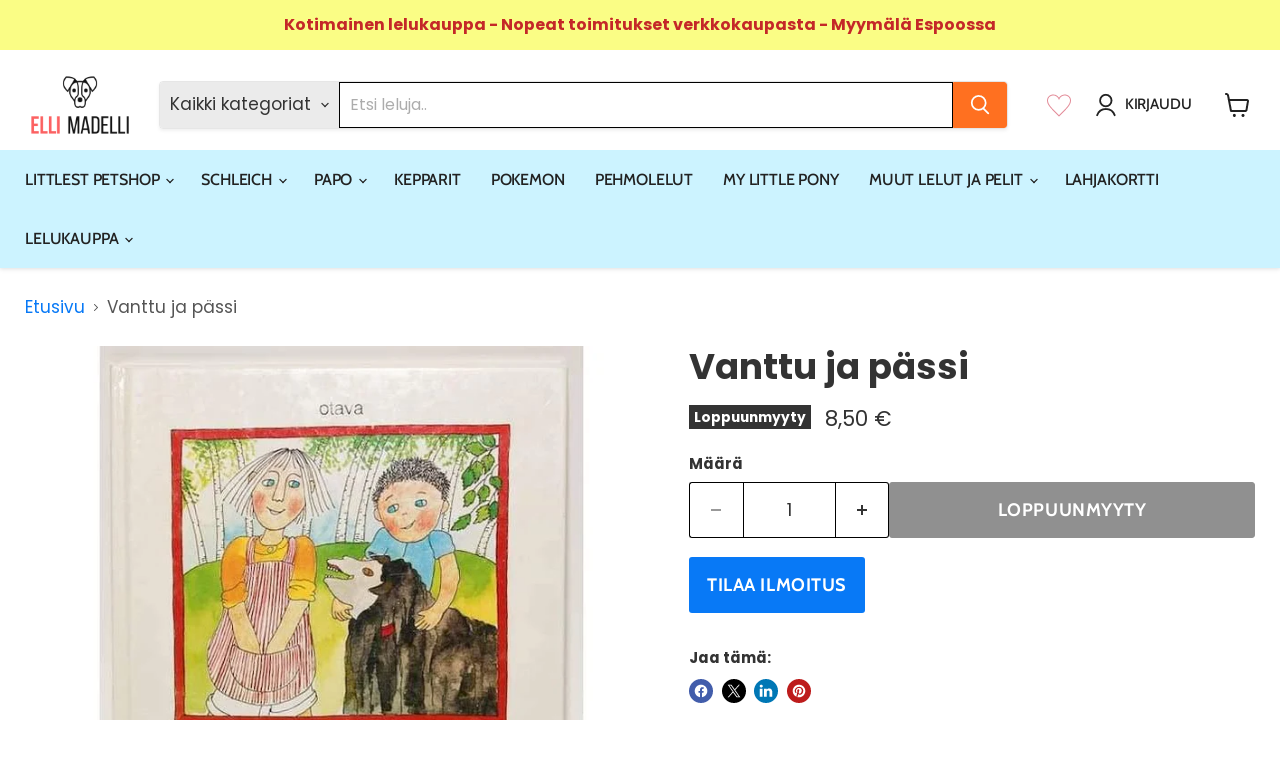

--- FILE ---
content_type: text/html; charset=utf-8
request_url: https://www.ellimadelli.fi/collections/all/products/vanttu-ja-passi?view=recently-viewed
body_size: 1437
content:













  









<div
  class="productgrid--item  imagestyle--medium        product-recently-viewed-card    show-actions--mobile"
  data-product-item
  data-product-quickshop-url="/products/vanttu-ja-passi"
  
    data-recently-viewed-card
  
>
  <div class="productitem" data-product-item-content>
    

    
    
    
    

    

    

    <div class="productitem__container">
      <div class="product-recently-viewed-card-time" data-product-handle="vanttu-ja-passi">
      <button
        class="product-recently-viewed-card-remove"
        aria-label="close"
        data-remove-recently-viewed
      >
        


                                                                        <svg class="icon-remove "    aria-hidden="true"    focusable="false"    role="presentation"    xmlns="http://www.w3.org/2000/svg" width="10" height="10" viewBox="0 0 10 10" xmlns="http://www.w3.org/2000/svg">      <path fill="currentColor" d="M6.08785659,5 L9.77469752,1.31315906 L8.68684094,0.225302476 L5,3.91214341 L1.31315906,0.225302476 L0.225302476,1.31315906 L3.91214341,5 L0.225302476,8.68684094 L1.31315906,9.77469752 L5,6.08785659 L8.68684094,9.77469752 L9.77469752,8.68684094 L6.08785659,5 Z"></path>    </svg>                                              

      </button>
    </div>

      <div class="productitem__image-container">
        <a
          class="productitem--image-link"
          href="/products/vanttu-ja-passi"
          tabindex="-1"
          data-product-page-link
        >
          <figure
            class="productitem--image"
            data-product-item-image
            
          >
            
              
                
                

  
    <noscript data-rimg-noscript>
      <img
        
          src="//www.ellimadelli.fi/cdn/shop/products/vanttu-ja-paessi-kirjanurkka-504_512x512.jpg?v=1620713701"
        

        alt="Vanttu ja pässi - Kirjanurkka"
        data-rimg="noscript"
        srcset="//www.ellimadelli.fi/cdn/shop/products/vanttu-ja-paessi-kirjanurkka-504_512x512.jpg?v=1620713701 1x, //www.ellimadelli.fi/cdn/shop/products/vanttu-ja-paessi-kirjanurkka-504_727x727.jpg?v=1620713701 1.42x"
        class="productitem--image-alternate"
        
        
      >
    </noscript>
  

  <img
    
      src="//www.ellimadelli.fi/cdn/shop/products/vanttu-ja-paessi-kirjanurkka-504_512x512.jpg?v=1620713701"
    
    alt="Vanttu ja pässi - Kirjanurkka"

    
      data-rimg="lazy"
      data-rimg-scale="1"
      data-rimg-template="//www.ellimadelli.fi/cdn/shop/products/vanttu-ja-paessi-kirjanurkka-504_{size}.jpg?v=1620713701"
      data-rimg-max="731x731"
      data-rimg-crop="false"
      
      srcset="data:image/svg+xml;utf8,<svg%20xmlns='http://www.w3.org/2000/svg'%20width='512'%20height='512'></svg>"
    

    class="productitem--image-alternate"
    
    
  >



  <div data-rimg-canvas></div>


              
              

  
    <noscript data-rimg-noscript>
      <img
        
          src="//www.ellimadelli.fi/cdn/shop/products/vanttu-ja-paessi-kirjanurkka-679_512x512.jpg?v=1620713698"
        

        alt="Vanttu ja pässi - Kirjanurkka"
        data-rimg="noscript"
        srcset="//www.ellimadelli.fi/cdn/shop/products/vanttu-ja-paessi-kirjanurkka-679_512x512.jpg?v=1620713698 1x, //www.ellimadelli.fi/cdn/shop/products/vanttu-ja-paessi-kirjanurkka-679_701x701.jpg?v=1620713698 1.37x"
        class="productitem--image-primary"
        
        
      >
    </noscript>
  

  <img
    
      src="//www.ellimadelli.fi/cdn/shop/products/vanttu-ja-paessi-kirjanurkka-679_512x512.jpg?v=1620713698"
    
    alt="Vanttu ja pässi - Kirjanurkka"

    
      data-rimg="lazy"
      data-rimg-scale="1"
      data-rimg-template="//www.ellimadelli.fi/cdn/shop/products/vanttu-ja-paessi-kirjanurkka-679_{size}.jpg?v=1620713698"
      data-rimg-max="703x703"
      data-rimg-crop="false"
      
      srcset="data:image/svg+xml;utf8,<svg%20xmlns='http://www.w3.org/2000/svg'%20width='512'%20height='512'></svg>"
    

    class="productitem--image-primary"
    
    
  >



  <div data-rimg-canvas></div>


            

            


























<span class="productitem__badge productitem__badge--soldout">
    Loppuunmyyty
  </span>

            <span class="visually-hidden">Vanttu ja pässi</span>
          </figure>
        </a>
      </div><div class="productitem--info">
        
          
        

        

        <h2 class="productitem--title">
          <a href="/products/vanttu-ja-passi" data-product-page-link>
            Vanttu ja pässi
          </a>
        </h2>

        
          
        
        <div style="display: flex">
          
            






























<div class="price productitem__price ">
  
    <div
      class="price__compare-at "
      data-price-compare-container
    >

      
        <span class="money price__original" data-price-original></span>
      
    </div>


    
      
      <div class="price__compare-at--hidden" data-compare-price-range-hidden>
        
          <span class="visually-hidden">Alkuperäinen hinta</span>
          <span class="money price__compare-at--min" data-price-compare-min>
            8,50 €
          </span>
          -
          <span class="visually-hidden">Alkuperäinen hinta</span>
          <span class="money price__compare-at--max" data-price-compare-max>
            8,50 €
          </span>
        
      </div>
      <div class="price__compare-at--hidden" data-compare-price-hidden>
        <span class="visually-hidden">Alkuperäinen hinta</span>
        <span class="money price__compare-at--single" data-price-compare>
          
        </span>
      </div>
    
  

  <div class="price__current  " data-price-container>

    

    
      
      
      <span class="money" data-price>
        8,50 €
      </span>
    
    
  </div>

  
    
    <div class="price__current--hidden" data-current-price-range-hidden>
      
        <span class="money price__current--min" data-price-min>8,50 €</span>
        -
        <span class="money price__current--max" data-price-max>8,50 €</span>
      
    </div>
    <div class="price__current--hidden" data-current-price-hidden>
      <span class="visually-hidden">Nykyinen hinta</span>
      <span class="money" data-price>
        8,50 €
      </span>
    </div>
  

  
    
    
    
    

    <div
      class="
        productitem__unit-price
        hidden
      "
      data-unit-price
    >
      <span class="productitem__total-quantity" data-total-quantity></span> | <span class="productitem__unit-price--amount money" data-unit-price-amount></span> / <span class="productitem__unit-price--measure" data-unit-price-measure></span>
    </div>
  

  
</div>


          
          <div style="width: 50px; margin-left: auto;">
            
          <div class="zoomywishid zoomywishid-4817821368354" data-product-id="4817821368354" data-handle = "vanttu-ja-passi" 
        data-image="//www.ellimadelli.fi/cdn/shop/products/vanttu-ja-paessi-kirjanurkka-679.jpg?v=1620713698&width=520"  data-variantname="Default Title" data-title="Vanttu ja pässi" data-variant="32940342149154" data-price="8.5"></div>
          </div>
        </div>

        
          
            <div class="productitem__stock-level">
              







<div class="product-stock-level-wrapper" >
  
    <span class="
  product-stock-level
  product-stock-level--none
  
">
      

      <span class="product-stock-level__text">
        
        <div class="product-stock-level__badge-text">
          
  
    
      Loppuunmyyty
    
  

        </div>
      </span>
    </span>
  
</div>

            </div>
          

          
            
          
        

        
          <div class="productitem--description">
            <p>Vanttu ja pässi. Ihana klassikko kirja! Kuvakirja, jossa tekstiä, värikuvat. Kirjoittaja: Maikki Harjanne.  Käytetty, hyväkuntoinen, pientä käytönj...</p>

            
              <a
                href="/products/vanttu-ja-passi"
                class="productitem--link"
                data-product-page-link
              >
                
              </a>
            
          </div>
        
      </div>

      
    </div>
  </div>

  
    <script type="application/json" data-quick-buy-settings>
      {
        "cart_redirection": false,
        "money_format": "{{amount_with_comma_separator}} €"
      }
    </script>
  
</div>



--- FILE ---
content_type: text/javascript; charset=utf-8
request_url: https://www.ellimadelli.fi/products/vanttu-ja-passi.js
body_size: 89
content:
{"id":4817821368354,"title":"Vanttu ja pässi","handle":"vanttu-ja-passi","description":"\u003cmeta charset=\"UTF-8\"\u003e\u003cspan data-mce-fragment=\"1\"\u003eVanttu ja pässi. Ihana klassikko kirja! \u003c\/span\u003e\u003cspan data-mce-fragment=\"1\"\u003eKuvakirja, jossa tekstiä, värikuvat. Kirjoittaja: Maikki Harjanne.  Käytetty, hyväkuntoinen, pientä käytönjälkeä kansissa.\u003c\/span\u003e","published_at":"2020-10-27T14:39:17+02:00","created_at":"2020-10-27T14:39:15+02:00","vendor":"Elli Madelli","type":"Muut lelut","tags":["Kirjat","second hand"],"price":850,"price_min":850,"price_max":850,"available":false,"price_varies":false,"compare_at_price":null,"compare_at_price_min":0,"compare_at_price_max":0,"compare_at_price_varies":false,"variants":[{"id":32940342149154,"title":"Default Title","option1":"Default Title","option2":null,"option3":null,"sku":"","requires_shipping":true,"taxable":true,"featured_image":null,"available":false,"name":"Vanttu ja pässi","public_title":null,"options":["Default Title"],"price":850,"weight":1000,"compare_at_price":null,"inventory_management":"shopify","barcode":"","requires_selling_plan":false,"selling_plan_allocations":[]}],"images":["\/\/cdn.shopify.com\/s\/files\/1\/0269\/4224\/2850\/products\/vanttu-ja-paessi-kirjanurkka-679.jpg?v=1620713698","\/\/cdn.shopify.com\/s\/files\/1\/0269\/4224\/2850\/products\/vanttu-ja-paessi-kirjanurkka-504.jpg?v=1620713701"],"featured_image":"\/\/cdn.shopify.com\/s\/files\/1\/0269\/4224\/2850\/products\/vanttu-ja-paessi-kirjanurkka-679.jpg?v=1620713698","options":[{"name":"Title","position":1,"values":["Default Title"]}],"url":"\/products\/vanttu-ja-passi","media":[{"alt":"Vanttu ja pässi - Kirjanurkka","id":8838240927778,"position":1,"preview_image":{"aspect_ratio":1.0,"height":703,"width":703,"src":"https:\/\/cdn.shopify.com\/s\/files\/1\/0269\/4224\/2850\/products\/vanttu-ja-paessi-kirjanurkka-679.jpg?v=1620713698"},"aspect_ratio":1.0,"height":703,"media_type":"image","src":"https:\/\/cdn.shopify.com\/s\/files\/1\/0269\/4224\/2850\/products\/vanttu-ja-paessi-kirjanurkka-679.jpg?v=1620713698","width":703},{"alt":"Vanttu ja pässi - Kirjanurkka","id":8838240960546,"position":2,"preview_image":{"aspect_ratio":1.0,"height":731,"width":731,"src":"https:\/\/cdn.shopify.com\/s\/files\/1\/0269\/4224\/2850\/products\/vanttu-ja-paessi-kirjanurkka-504.jpg?v=1620713701"},"aspect_ratio":1.0,"height":731,"media_type":"image","src":"https:\/\/cdn.shopify.com\/s\/files\/1\/0269\/4224\/2850\/products\/vanttu-ja-paessi-kirjanurkka-504.jpg?v=1620713701","width":731}],"requires_selling_plan":false,"selling_plan_groups":[]}

--- FILE ---
content_type: text/javascript; charset=utf-8
request_url: https://www.ellimadelli.fi/products/vanttu-ja-passi.js
body_size: 657
content:
{"id":4817821368354,"title":"Vanttu ja pässi","handle":"vanttu-ja-passi","description":"\u003cmeta charset=\"UTF-8\"\u003e\u003cspan data-mce-fragment=\"1\"\u003eVanttu ja pässi. Ihana klassikko kirja! \u003c\/span\u003e\u003cspan data-mce-fragment=\"1\"\u003eKuvakirja, jossa tekstiä, värikuvat. Kirjoittaja: Maikki Harjanne.  Käytetty, hyväkuntoinen, pientä käytönjälkeä kansissa.\u003c\/span\u003e","published_at":"2020-10-27T14:39:17+02:00","created_at":"2020-10-27T14:39:15+02:00","vendor":"Elli Madelli","type":"Muut lelut","tags":["Kirjat","second hand"],"price":850,"price_min":850,"price_max":850,"available":false,"price_varies":false,"compare_at_price":null,"compare_at_price_min":0,"compare_at_price_max":0,"compare_at_price_varies":false,"variants":[{"id":32940342149154,"title":"Default Title","option1":"Default Title","option2":null,"option3":null,"sku":"","requires_shipping":true,"taxable":true,"featured_image":null,"available":false,"name":"Vanttu ja pässi","public_title":null,"options":["Default Title"],"price":850,"weight":1000,"compare_at_price":null,"inventory_management":"shopify","barcode":"","requires_selling_plan":false,"selling_plan_allocations":[]}],"images":["\/\/cdn.shopify.com\/s\/files\/1\/0269\/4224\/2850\/products\/vanttu-ja-paessi-kirjanurkka-679.jpg?v=1620713698","\/\/cdn.shopify.com\/s\/files\/1\/0269\/4224\/2850\/products\/vanttu-ja-paessi-kirjanurkka-504.jpg?v=1620713701"],"featured_image":"\/\/cdn.shopify.com\/s\/files\/1\/0269\/4224\/2850\/products\/vanttu-ja-paessi-kirjanurkka-679.jpg?v=1620713698","options":[{"name":"Title","position":1,"values":["Default Title"]}],"url":"\/products\/vanttu-ja-passi","media":[{"alt":"Vanttu ja pässi - Kirjanurkka","id":8838240927778,"position":1,"preview_image":{"aspect_ratio":1.0,"height":703,"width":703,"src":"https:\/\/cdn.shopify.com\/s\/files\/1\/0269\/4224\/2850\/products\/vanttu-ja-paessi-kirjanurkka-679.jpg?v=1620713698"},"aspect_ratio":1.0,"height":703,"media_type":"image","src":"https:\/\/cdn.shopify.com\/s\/files\/1\/0269\/4224\/2850\/products\/vanttu-ja-paessi-kirjanurkka-679.jpg?v=1620713698","width":703},{"alt":"Vanttu ja pässi - Kirjanurkka","id":8838240960546,"position":2,"preview_image":{"aspect_ratio":1.0,"height":731,"width":731,"src":"https:\/\/cdn.shopify.com\/s\/files\/1\/0269\/4224\/2850\/products\/vanttu-ja-paessi-kirjanurkka-504.jpg?v=1620713701"},"aspect_ratio":1.0,"height":731,"media_type":"image","src":"https:\/\/cdn.shopify.com\/s\/files\/1\/0269\/4224\/2850\/products\/vanttu-ja-paessi-kirjanurkka-504.jpg?v=1620713701","width":731}],"requires_selling_plan":false,"selling_plan_groups":[]}